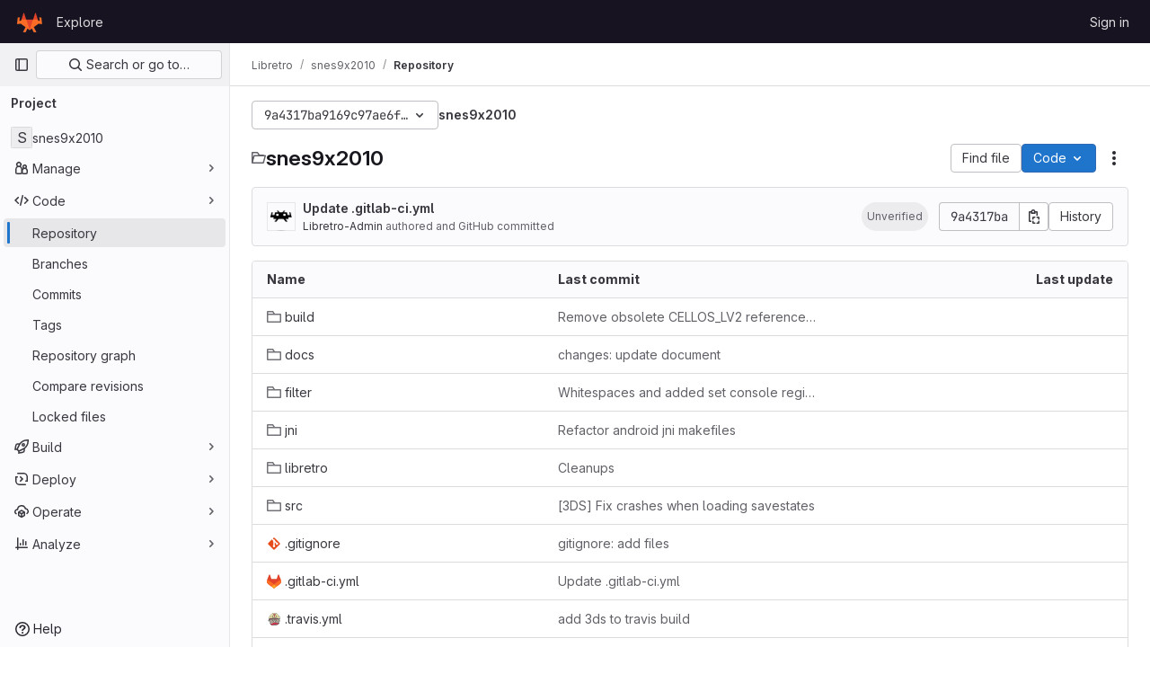

--- FILE ---
content_type: text/html; charset=utf-8
request_url: https://git.libretro.com/libretro/snes9x2010/-/tree/9a4317ba9169c97ae6f3acde083922d973edbf8c
body_size: 10368
content:






<!DOCTYPE html>
<html class="gl-light ui-neutral with-top-bar with-header " lang="en">
<head prefix="og: http://ogp.me/ns#">
<meta charset="utf-8">
<meta content="IE=edge" http-equiv="X-UA-Compatible">
<meta content="width=device-width, initial-scale=1" name="viewport">
<title>Files · 9a4317ba9169c97ae6f3acde083922d973edbf8c · Libretro / snes9x2010 · GitLab</title>
<script>
//<![CDATA[
window.gon={};gon.api_version="v4";gon.default_avatar_url="https://git.libretro.com/assets/no_avatar-849f9c04a3a0d0cea2424ae97b27447dc64a7dbfae83c036c45b403392f0e8ba.png";gon.max_file_size=10;gon.asset_host=null;gon.webpack_public_path="/assets/webpack/";gon.relative_url_root="";gon.user_color_mode="gl-light";gon.user_color_scheme="white";gon.markdown_surround_selection=null;gon.markdown_automatic_lists=null;gon.markdown_maintain_indentation=null;gon.math_rendering_limits_enabled=true;gon.recaptcha_api_server_url="https://www.recaptcha.net/recaptcha/api.js";gon.recaptcha_sitekey=null;gon.gitlab_url="https://git.libretro.com";gon.promo_url="https://about.gitlab.com";gon.forum_url="https://forum.gitlab.com";gon.docs_url="https://docs.gitlab.com";gon.revision="289574e3868";gon.feature_category="source_code_management";gon.gitlab_logo="/assets/gitlab_logo-2957169c8ef64c58616a1ac3f4fc626e8a35ce4eb3ed31bb0d873712f2a041a0.png";gon.secure=true;gon.sprite_icons="/assets/icons-1c5c64be5cac11be3138737844272d2ed9228f75fd5b699f6b060bb1c8193ec5.svg";gon.sprite_file_icons="/assets/file_icons/file_icons-88a95467170997d6a4052c781684c8250847147987090747773c1ee27c513c5f.svg";gon.emoji_sprites_css_path="/assets/emoji_sprites-bd26211944b9d072037ec97cb138f1a52cd03ef185cd38b8d1fcc963245199a1.css";gon.emoji_backend_version=4;gon.gridstack_css_path="/assets/lazy_bundles/gridstack-f42069e5c7b1542688660592b48f2cbd86e26b77030efd195d124dbd8fe64434.css";gon.test_env=false;gon.disable_animations=false;gon.suggested_label_colors={"#cc338b":"Magenta-pink","#dc143c":"Crimson","#c21e56":"Rose red","#cd5b45":"Dark coral","#ed9121":"Carrot orange","#eee600":"Titanium yellow","#009966":"Green-cyan","#8fbc8f":"Dark sea green","#6699cc":"Blue-gray","#e6e6fa":"Lavender","#9400d3":"Dark violet","#330066":"Deep violet","#36454f":"Charcoal grey","#808080":"Gray"};gon.first_day_of_week=0;gon.time_display_relative=true;gon.time_display_format=0;gon.ee=true;gon.jh=false;gon.dot_com=false;gon.uf_error_prefix="UF";gon.pat_prefix="glpat-";gon.keyboard_shortcuts_enabled=true;gon.diagramsnet_url="https://embed.diagrams.net";gon.features={"uiForOrganizations":false,"organizationSwitching":false,"findAndReplace":false,"removeMonitorMetrics":true,"workItemViewForIssues":true,"mergeRequestDashboard":true,"newProjectCreationForm":false,"workItemsClientSideBoards":false,"glqlWorkItems":false,"duoChatDynamicDimension":true,"advancedContextResolver":true,"vulnerabilityReportTypeScannerFilter":true,"inlineBlame":false,"filterBlobPath":true,"directoryCodeDropdownUpdates":false,"repositoryFileTreeBrowser":false,"repositoryLockInformation":false};gon.roadmap_epics_limit=1000;gon.licensed_features={"fileLocks":true,"remoteDevelopment":true};
//]]>
</script>


<script>
//<![CDATA[
var gl = window.gl || {};
gl.startup_calls = {"/libretro/snes9x2010/-/refs/9a4317ba9169c97ae6f3acde083922d973edbf8c/logs_tree/?format=json\u0026offset=0":{}};
gl.startup_graphql_calls = [{"query":"query pathLastCommit($projectPath: ID!, $path: String, $ref: String!, $refType: RefType) {\n  project(fullPath: $projectPath) {\n    __typename\n    id\n    repository {\n      __typename\n      lastCommit(path: $path, ref: $ref, refType: $refType) {\n        __typename\n        id\n        sha\n        title\n        titleHtml\n        descriptionHtml\n        message\n        webPath\n        committerName\n        committerEmail\n        committedDate\n        authoredDate\n        authorName\n        authorEmail\n        authorGravatar\n        author {\n          __typename\n          id\n          name\n          avatarUrl\n          webPath\n        }\n        signature {\n          __typename\n          ... on GpgSignature {\n            gpgKeyPrimaryKeyid\n            verificationStatus\n          }\n          ... on X509Signature {\n            verificationStatus\n            x509Certificate {\n              id\n              subject\n              subjectKeyIdentifier\n              x509Issuer {\n                id\n                subject\n                subjectKeyIdentifier\n              }\n            }\n          }\n          ... on SshSignature {\n            verificationStatus\n            keyFingerprintSha256\n          }\n        }\n        pipelines(ref: $ref, first: 1) {\n          __typename\n          edges {\n            __typename\n            node {\n              __typename\n              id\n              detailedStatus {\n                __typename\n                id\n                detailsPath\n                icon\n                text\n              }\n            }\n          }\n        }\n      }\n    }\n  }\n}\n","variables":{"projectPath":"libretro/snes9x2010","ref":"9a4317ba9169c97ae6f3acde083922d973edbf8c","path":"","refType":null}},{"query":"query getPermissions($projectPath: ID!) {\n  project(fullPath: $projectPath) {\n    id\n    __typename\n    userPermissions {\n      __typename\n      pushCode\n      forkProject\n      createMergeRequestIn\n    }\n  }\n}\n","variables":{"projectPath":"libretro/snes9x2010"}},{"query":"fragment PageInfo on PageInfo {\n  __typename\n  hasNextPage\n  hasPreviousPage\n  startCursor\n  endCursor\n}\n\nfragment TreeEntry on Entry {\n  __typename\n  id\n  sha\n  name\n  flatPath\n  type\n}\n\nquery getFiles(\n  $projectPath: ID!\n  $path: String\n  $ref: String!\n  $refType: RefType\n  $pageSize: Int!\n  $nextPageCursor: String\n) {\n  project(fullPath: $projectPath) {\n    id\n    __typename\n    repository {\n      __typename\n      tree(path: $path, ref: $ref, refType: $refType) {\n        __typename\n        trees(first: $pageSize, after: $nextPageCursor) {\n          __typename\n          edges {\n            __typename\n            node {\n              ...TreeEntry\n              webPath\n            }\n          }\n          pageInfo {\n            ...PageInfo\n          }\n        }\n        submodules(first: $pageSize, after: $nextPageCursor) {\n          __typename\n          edges {\n            __typename\n            node {\n              ...TreeEntry\n              webUrl\n              treeUrl\n            }\n          }\n          pageInfo {\n            ...PageInfo\n          }\n        }\n        blobs(first: $pageSize, after: $nextPageCursor) {\n          __typename\n          edges {\n            __typename\n            node {\n              ...TreeEntry\n              mode\n              webPath\n              lfsOid\n            }\n          }\n          pageInfo {\n            ...PageInfo\n          }\n        }\n      }\n    }\n  }\n}\n","variables":{"nextPageCursor":"","pageSize":100,"projectPath":"libretro/snes9x2010","ref":"9a4317ba9169c97ae6f3acde083922d973edbf8c","path":"/","refType":null}}];

if (gl.startup_calls && window.fetch) {
  Object.keys(gl.startup_calls).forEach(apiCall => {
   gl.startup_calls[apiCall] = {
      fetchCall: fetch(apiCall, {
        // Emulate XHR for Rails AJAX request checks
        headers: {
          'X-Requested-With': 'XMLHttpRequest'
        },
        // fetch won’t send cookies in older browsers, unless you set the credentials init option.
        // We set to `same-origin` which is default value in modern browsers.
        // See https://github.com/whatwg/fetch/pull/585 for more information.
        credentials: 'same-origin'
      })
    };
  });
}
if (gl.startup_graphql_calls && window.fetch) {
  const headers = {"X-CSRF-Token":"R6sOlTQW0VIUgnW-FfNJhpW15IeRJckHdlddc7bO9riE3dpg8Ze0_DqNaR7mJ_EiEKVxdi2LELrvWmfhUOIMQw","x-gitlab-feature-category":"source_code_management"};
  const url = `https://git.libretro.com/api/graphql`

  const opts = {
    method: "POST",
    headers: {
      "Content-Type": "application/json",
      ...headers,
    }
  };

  gl.startup_graphql_calls = gl.startup_graphql_calls.map(call => ({
    ...call,
    fetchCall: fetch(url, {
      ...opts,
      credentials: 'same-origin',
      body: JSON.stringify(call)
    })
  }))
}


//]]>
</script>



<link rel="stylesheet" href="/assets/application-f927e854dc587c829c6b64297a7b622564576c8c28aad69a13a93d47b8cbf3f0.css" />
<link rel="stylesheet" href="/assets/page_bundles/tree-cf421adb867c351dcc3f02283fdc1d13b0145061f220fc150f7ca8a30712dea4.css" /><link rel="stylesheet" href="/assets/page_bundles/commit_description-1e2cba4dda3c7b30dd84924809020c569f1308dea51520fe1dd5d4ce31403195.css" /><link rel="stylesheet" href="/assets/page_bundles/projects-77b5acbb7d6eb36c59bad45176289b071e92899ef00542bd0804cd5de71776ab.css" /><link rel="stylesheet" href="/assets/page_bundles/work_items-e215c820c2fcf217c48993a02970cc9b73615b383b1759ea74d18973181a4120.css" /><link rel="stylesheet" href="/assets/page_bundles/notes_shared-a4a075916eb03f69149eba8eaf8b8060cdc5a133c37fa9d2aa61ea06604e1104.css" />
<link rel="stylesheet" href="/assets/application_utilities-f77f86f78d4146d4c2c821bc481cee77b897df284886ad189d8dcb1234cb9651.css" />
<link rel="stylesheet" href="/assets/tailwind-2bfbb96d9b341fe2264c79d55ef905781100952ba2e07eb5c33fd04cb7df1075.css" />


<link rel="stylesheet" href="/assets/fonts-fae5d3f79948bd85f18b6513a025f863b19636e85b09a1492907eb4b1bb0557b.css" />
<link rel="stylesheet" href="/assets/highlight/themes/white-7e9780941c55edee1d48480ca33f24b1c095e16e92a50641984a6aad5dba580d.css" />

<script src="/assets/webpack/runtime.26028af3.bundle.js" defer="defer"></script>
<script src="/assets/webpack/main.b4353e8e.chunk.js" defer="defer"></script>
<script src="/assets/webpack/tracker.8ea2e93a.chunk.js" defer="defer"></script>
<script>
//<![CDATA[
window.snowplowOptions = {"namespace":"gl","hostname":"git.libretro.com:443","postPath":"/-/collect_events","forceSecureTracker":true,"appId":"gitlab_sm"}

gl = window.gl || {};
gl.snowplowStandardContext = {"schema":"iglu:com.gitlab/gitlab_standard/jsonschema/1-1-7","data":{"environment":"self-managed","source":"gitlab-rails","correlation_id":"01KFXMBPJR35QPJVKV8H6FN3B4","plan":"ultimate","extra":{},"user_id":null,"global_user_id":null,"user_type":null,"is_gitlab_team_member":null,"namespace_id":4,"ultimate_parent_namespace_id":4,"project_id":20,"feature_enabled_by_namespace_ids":null,"realm":"self-managed","instance_id":"f0cbc05c-777f-49c1-9659-00522630afc4","unique_instance_id":"4c4edebd-dd18-5e65-8f87-0b1845c19e26","host_name":"git.libretro.com","instance_version":"18.2.1","context_generated_at":"2026-01-26T17:06:57.889Z"}}
gl.snowplowPseudonymizedPageUrl = "https://git.libretro.com/namespace4/project20/-/tree/9a4317ba9169c97ae6f3acde083922d973edbf8c";
gl.maskedDefaultReferrerUrl = null;
gl.ga4MeasurementId = 'G-ENFH3X7M5Y';
gl.duoEvents = ["ai_question_category","perform_completion_worker","process_gitlab_duo_question","ai_response_time","click_purchase_seats_button_group_duo_pro_home_page","default_answer","detected_high_comment_temperature","detected_repeated_high_comment_temperature","error_answer","execute_llm_method","finish_duo_workflow_execution","forced_high_temperature_commenting","i_quickactions_q","request_ask_help","request_duo_chat_response","requested_comment_temperature","retry_duo_workflow_execution","start_duo_workflow_execution","submit_gitlab_duo_question","tokens_per_embedding","tokens_per_user_request_prompt","tokens_per_user_request_response"];
gl.onlySendDuoEvents = false;


//]]>
</script>
<link rel="preload" href="/assets/application_utilities-f77f86f78d4146d4c2c821bc481cee77b897df284886ad189d8dcb1234cb9651.css" as="style" type="text/css">
<link rel="preload" href="/assets/application-f927e854dc587c829c6b64297a7b622564576c8c28aad69a13a93d47b8cbf3f0.css" as="style" type="text/css">
<link rel="preload" href="/assets/highlight/themes/white-7e9780941c55edee1d48480ca33f24b1c095e16e92a50641984a6aad5dba580d.css" as="style" type="text/css">




<script src="/assets/webpack/commons-pages.admin.application_settings.service_accounts-pages.groups.analytics.dashboards-pages.gr-e678ee4c.ed252a7c.chunk.js" defer="defer"></script>
<script src="/assets/webpack/commons-pages.search.show-super_sidebar.885730b4.chunk.js" defer="defer"></script>
<script src="/assets/webpack/super_sidebar.75af1bd9.chunk.js" defer="defer"></script>
<script src="/assets/webpack/commons-pages.projects-pages.projects.activity-pages.projects.alert_management.details-pages.project-f219b892.51fe7eb0.chunk.js" defer="defer"></script>
<script src="/assets/webpack/commons-pages.admin.ai.duo_self_hosted-pages.admin.application_settings.service_accounts-pages.admin-291d59f4.207262fa.chunk.js" defer="defer"></script>
<script src="/assets/webpack/5.1b8b181a.chunk.js" defer="defer"></script>
<script src="/assets/webpack/6.72e0f2d4.chunk.js" defer="defer"></script>
<script src="/assets/webpack/commons-pages.groups.packages-pages.groups.registry.repositories-pages.groups.security.policies.edit-429ebfda.6ced2cfe.chunk.js" defer="defer"></script>
<script src="/assets/webpack/commons-pages.groups.security.policies.edit-pages.groups.security.policies.new-pages.projects.blob.s-f60e2da3.f1a193a8.chunk.js" defer="defer"></script>
<script src="/assets/webpack/39.c3b89f73.chunk.js" defer="defer"></script>
<script src="/assets/webpack/commons-pages.projects.blob.show-pages.projects.show-pages.projects.snippets.edit-pages.projects.sni-42df7d4c.1a3145cd.chunk.js" defer="defer"></script>
<script src="/assets/webpack/118.0182a4c2.chunk.js" defer="defer"></script>
<script src="/assets/webpack/120.0ef4fe31.chunk.js" defer="defer"></script>
<script src="/assets/webpack/commons-pages.projects.blob.show-pages.projects.show-pages.projects.snippets.show-pages.projects.tre-c684fcf6.bb04acb0.chunk.js" defer="defer"></script>
<script src="/assets/webpack/140.79e7b8be.chunk.js" defer="defer"></script>
<script src="/assets/webpack/commons-pages.groups.show-pages.projects.blob.show-pages.projects.show-pages.projects.tree.show.8a5f09ee.chunk.js" defer="defer"></script>
<script src="/assets/webpack/commons-pages.projects.blob.show-pages.projects.show-pages.projects.tree.show.3ff2824b.chunk.js" defer="defer"></script>
<script src="/assets/webpack/commons-pages.projects.blob.show-pages.projects.tree.show.c70aa75b.chunk.js" defer="defer"></script>
<script src="/assets/webpack/pages.projects.tree.show.a45f5932.chunk.js" defer="defer"></script>

<meta content="object" property="og:type">
<meta content="GitLab" property="og:site_name">
<meta content="Files · 9a4317ba9169c97ae6f3acde083922d973edbf8c · Libretro / snes9x2010 · GitLab" property="og:title">
<meta content="Snes9x 2010. Port of Snes9x 1.52+ to Libretro (previously called SNES9x Next). Rewritten in C and several optimizations and speedhacks." property="og:description">
<meta content="https://git.libretro.com/assets/twitter_card-570ddb06edf56a2312253c5872489847a0f385112ddbcd71ccfa1570febab5d2.jpg" property="og:image">
<meta content="64" property="og:image:width">
<meta content="64" property="og:image:height">
<meta content="https://git.libretro.com/libretro/snes9x2010/-/tree/9a4317ba9169c97ae6f3acde083922d973edbf8c" property="og:url">
<meta content="summary" property="twitter:card">
<meta content="Files · 9a4317ba9169c97ae6f3acde083922d973edbf8c · Libretro / snes9x2010 · GitLab" property="twitter:title">
<meta content="Snes9x 2010. Port of Snes9x 1.52+ to Libretro (previously called SNES9x Next). Rewritten in C and several optimizations and speedhacks." property="twitter:description">
<meta content="https://git.libretro.com/assets/twitter_card-570ddb06edf56a2312253c5872489847a0f385112ddbcd71ccfa1570febab5d2.jpg" property="twitter:image">

<meta name="csrf-param" content="authenticity_token" />
<meta name="csrf-token" content="3AQreHC6qS6ecHHQILjIoKAJCJOpnoRmOFoi9duqQ7wfcv-NtTvMgLB_bXDTbHAEJRmdYhUwXduhVxhnPYa5Rw" />
<meta name="csp-nonce" />
<meta name="action-cable-url" content="/-/cable" />
<link href="/-/manifest.json" rel="manifest">
<link rel="icon" type="image/png" href="/assets/favicon-72a2cad5025aa931d6ea56c3201d1f18e68a8cd39788c7c80d5b2b82aa5143ef.png" id="favicon" data-original-href="/assets/favicon-72a2cad5025aa931d6ea56c3201d1f18e68a8cd39788c7c80d5b2b82aa5143ef.png" />
<link rel="apple-touch-icon" type="image/x-icon" href="/assets/apple-touch-icon-b049d4bc0dd9626f31db825d61880737befc7835982586d015bded10b4435460.png" />
<link href="/search/opensearch.xml" rel="search" title="Search GitLab" type="application/opensearchdescription+xml">
<link rel="alternate" type="application/atom+xml" title="snes9x2010:9a4317ba9169c97ae6f3acde083922d973edbf8c commits" href="https://git.libretro.com/libretro/snes9x2010/-/commits/9a4317ba9169c97ae6f3acde083922d973edbf8c?format=atom" />




<meta content="Snes9x 2010. Port of Snes9x 1.52+ to Libretro (previously called SNES9x Next). Rewritten in C and several optimizations and speedhacks." name="description">
<meta content="#ececef" name="theme-color">
</head>

<body class="tab-width-8 gl-browser-chrome gl-platform-mac body-fixed-scrollbar" data-group="libretro" data-group-full-path="libretro" data-namespace-id="4" data-page="projects:tree:show" data-page-type-id="9a4317ba9169c97ae6f3acde083922d973edbf8c" data-project="snes9x2010" data-project-full-path="libretro/snes9x2010" data-project-id="20">
<div id="js-tooltips-container"></div>
<div id="js-drawer-container"></div>

<script>
//<![CDATA[
gl = window.gl || {};
gl.client = {"isChrome":true,"isMac":true};


//]]>
</script>


<header class="header-logged-out" data-testid="navbar">
<a class="gl-sr-only gl-accessibility" href="#content-body">Skip to content</a>
<div class="container-fluid">
<nav aria-label="Explore GitLab" class="header-logged-out-nav gl-flex gl-gap-3 gl-justify-between">
<div class="gl-flex gl-items-center gl-gap-1">
<span class="gl-sr-only">GitLab</span>
<a title="Homepage" id="logo" class="header-logged-out-logo has-tooltip" aria-label="Homepage" data-track-label="main_navigation" data-track-action="click_gitlab_logo_link" data-track-property="navigation_top" href="/"><img class="brand-header-logo lazy" alt="" data-src="/uploads/-/system/appearance/header_logo/1/droid2.png" src="[data-uri]" />
</a></div>
<ul class="gl-list-none gl-p-0 gl-m-0 gl-flex gl-gap-3 gl-items-center gl-grow">
<li class="header-logged-out-nav-item">
<a class="" href="/explore">Explore</a>
</li>
</ul>
<ul class="gl-list-none gl-p-0 gl-m-0 gl-flex gl-gap-3 gl-items-center gl-justify-end">
<li class="header-logged-out-nav-item">
<a href="/users/sign_in?redirect_to_referer=yes">Sign in</a>
</li>
</ul>
</nav>
</div>
</header>

<div class="layout-page page-with-super-sidebar">
<aside class="js-super-sidebar super-sidebar super-sidebar-loading" data-command-palette="{&quot;project_files_url&quot;:&quot;/libretro/snes9x2010/-/files/9a4317ba9169c97ae6f3acde083922d973edbf8c?format=json&quot;,&quot;project_blob_url&quot;:&quot;/libretro/snes9x2010/-/blob/9a4317ba9169c97ae6f3acde083922d973edbf8c&quot;}" data-force-desktop-expanded-sidebar="" data-is-saas="false" data-root-path="/" data-sidebar="{&quot;is_logged_in&quot;:false,&quot;compare_plans_url&quot;:&quot;https://about.gitlab.com/pricing&quot;,&quot;context_switcher_links&quot;:[{&quot;title&quot;:&quot;Explore&quot;,&quot;link&quot;:&quot;/explore&quot;,&quot;icon&quot;:&quot;compass&quot;}],&quot;current_menu_items&quot;:[{&quot;id&quot;:&quot;project_overview&quot;,&quot;title&quot;:&quot;snes9x2010&quot;,&quot;entity_id&quot;:20,&quot;link&quot;:&quot;/libretro/snes9x2010&quot;,&quot;link_classes&quot;:&quot;shortcuts-project&quot;,&quot;is_active&quot;:false},{&quot;id&quot;:&quot;manage_menu&quot;,&quot;title&quot;:&quot;Manage&quot;,&quot;icon&quot;:&quot;users&quot;,&quot;avatar_shape&quot;:&quot;rect&quot;,&quot;link&quot;:&quot;/libretro/snes9x2010/activity&quot;,&quot;is_active&quot;:false,&quot;items&quot;:[{&quot;id&quot;:&quot;activity&quot;,&quot;title&quot;:&quot;Activity&quot;,&quot;link&quot;:&quot;/libretro/snes9x2010/activity&quot;,&quot;link_classes&quot;:&quot;shortcuts-project-activity&quot;,&quot;is_active&quot;:false},{&quot;id&quot;:&quot;members&quot;,&quot;title&quot;:&quot;Members&quot;,&quot;link&quot;:&quot;/libretro/snes9x2010/-/project_members&quot;,&quot;is_active&quot;:false}],&quot;separated&quot;:false},{&quot;id&quot;:&quot;code_menu&quot;,&quot;title&quot;:&quot;Code&quot;,&quot;icon&quot;:&quot;code&quot;,&quot;avatar_shape&quot;:&quot;rect&quot;,&quot;link&quot;:&quot;/libretro/snes9x2010/-/tree/9a4317ba9169c97ae6f3acde083922d973edbf8c&quot;,&quot;is_active&quot;:true,&quot;items&quot;:[{&quot;id&quot;:&quot;files&quot;,&quot;title&quot;:&quot;Repository&quot;,&quot;link&quot;:&quot;/libretro/snes9x2010/-/tree/9a4317ba9169c97ae6f3acde083922d973edbf8c&quot;,&quot;link_classes&quot;:&quot;shortcuts-tree&quot;,&quot;is_active&quot;:true},{&quot;id&quot;:&quot;branches&quot;,&quot;title&quot;:&quot;Branches&quot;,&quot;link&quot;:&quot;/libretro/snes9x2010/-/branches&quot;,&quot;is_active&quot;:false},{&quot;id&quot;:&quot;commits&quot;,&quot;title&quot;:&quot;Commits&quot;,&quot;link&quot;:&quot;/libretro/snes9x2010/-/commits/9a4317ba9169c97ae6f3acde083922d973edbf8c&quot;,&quot;link_classes&quot;:&quot;shortcuts-commits&quot;,&quot;is_active&quot;:false},{&quot;id&quot;:&quot;tags&quot;,&quot;title&quot;:&quot;Tags&quot;,&quot;link&quot;:&quot;/libretro/snes9x2010/-/tags&quot;,&quot;is_active&quot;:false},{&quot;id&quot;:&quot;graphs&quot;,&quot;title&quot;:&quot;Repository graph&quot;,&quot;link&quot;:&quot;/libretro/snes9x2010/-/network/9a4317ba9169c97ae6f3acde083922d973edbf8c&quot;,&quot;link_classes&quot;:&quot;shortcuts-network&quot;,&quot;is_active&quot;:false},{&quot;id&quot;:&quot;compare&quot;,&quot;title&quot;:&quot;Compare revisions&quot;,&quot;link&quot;:&quot;/libretro/snes9x2010/-/compare?from=master\u0026to=9a4317ba9169c97ae6f3acde083922d973edbf8c&quot;,&quot;is_active&quot;:false},{&quot;id&quot;:&quot;file_locks&quot;,&quot;title&quot;:&quot;Locked files&quot;,&quot;link&quot;:&quot;/libretro/snes9x2010/path_locks&quot;,&quot;is_active&quot;:false}],&quot;separated&quot;:false},{&quot;id&quot;:&quot;build_menu&quot;,&quot;title&quot;:&quot;Build&quot;,&quot;icon&quot;:&quot;rocket&quot;,&quot;avatar_shape&quot;:&quot;rect&quot;,&quot;link&quot;:&quot;/libretro/snes9x2010/-/pipelines&quot;,&quot;is_active&quot;:false,&quot;items&quot;:[{&quot;id&quot;:&quot;pipelines&quot;,&quot;title&quot;:&quot;Pipelines&quot;,&quot;link&quot;:&quot;/libretro/snes9x2010/-/pipelines&quot;,&quot;link_classes&quot;:&quot;shortcuts-pipelines&quot;,&quot;is_active&quot;:false},{&quot;id&quot;:&quot;jobs&quot;,&quot;title&quot;:&quot;Jobs&quot;,&quot;link&quot;:&quot;/libretro/snes9x2010/-/jobs&quot;,&quot;link_classes&quot;:&quot;shortcuts-builds&quot;,&quot;is_active&quot;:false},{&quot;id&quot;:&quot;pipeline_schedules&quot;,&quot;title&quot;:&quot;Pipeline schedules&quot;,&quot;link&quot;:&quot;/libretro/snes9x2010/-/pipeline_schedules&quot;,&quot;link_classes&quot;:&quot;shortcuts-builds&quot;,&quot;is_active&quot;:false},{&quot;id&quot;:&quot;artifacts&quot;,&quot;title&quot;:&quot;Artifacts&quot;,&quot;link&quot;:&quot;/libretro/snes9x2010/-/artifacts&quot;,&quot;link_classes&quot;:&quot;shortcuts-builds&quot;,&quot;is_active&quot;:false}],&quot;separated&quot;:false},{&quot;id&quot;:&quot;deploy_menu&quot;,&quot;title&quot;:&quot;Deploy&quot;,&quot;icon&quot;:&quot;deployments&quot;,&quot;avatar_shape&quot;:&quot;rect&quot;,&quot;link&quot;:&quot;/libretro/snes9x2010/-/releases&quot;,&quot;is_active&quot;:false,&quot;items&quot;:[{&quot;id&quot;:&quot;releases&quot;,&quot;title&quot;:&quot;Releases&quot;,&quot;link&quot;:&quot;/libretro/snes9x2010/-/releases&quot;,&quot;link_classes&quot;:&quot;shortcuts-deployments-releases&quot;,&quot;is_active&quot;:false},{&quot;id&quot;:&quot;packages_registry&quot;,&quot;title&quot;:&quot;Package registry&quot;,&quot;link&quot;:&quot;/libretro/snes9x2010/-/packages&quot;,&quot;link_classes&quot;:&quot;shortcuts-container-registry&quot;,&quot;is_active&quot;:false},{&quot;id&quot;:&quot;container_registry&quot;,&quot;title&quot;:&quot;Container registry&quot;,&quot;link&quot;:&quot;/libretro/snes9x2010/container_registry&quot;,&quot;is_active&quot;:false},{&quot;id&quot;:&quot;model_registry&quot;,&quot;title&quot;:&quot;Model registry&quot;,&quot;link&quot;:&quot;/libretro/snes9x2010/-/ml/models&quot;,&quot;is_active&quot;:false}],&quot;separated&quot;:false},{&quot;id&quot;:&quot;operations_menu&quot;,&quot;title&quot;:&quot;Operate&quot;,&quot;icon&quot;:&quot;cloud-pod&quot;,&quot;avatar_shape&quot;:&quot;rect&quot;,&quot;link&quot;:&quot;/libretro/snes9x2010/-/environments&quot;,&quot;is_active&quot;:false,&quot;items&quot;:[{&quot;id&quot;:&quot;environments&quot;,&quot;title&quot;:&quot;Environments&quot;,&quot;link&quot;:&quot;/libretro/snes9x2010/-/environments&quot;,&quot;link_classes&quot;:&quot;shortcuts-environments&quot;,&quot;is_active&quot;:false},{&quot;id&quot;:&quot;infrastructure_registry&quot;,&quot;title&quot;:&quot;Terraform modules&quot;,&quot;link&quot;:&quot;/libretro/snes9x2010/-/terraform_module_registry&quot;,&quot;is_active&quot;:false}],&quot;separated&quot;:false},{&quot;id&quot;:&quot;analyze_menu&quot;,&quot;title&quot;:&quot;Analyze&quot;,&quot;icon&quot;:&quot;chart&quot;,&quot;avatar_shape&quot;:&quot;rect&quot;,&quot;link&quot;:&quot;/libretro/snes9x2010/-/graphs/9a4317ba9169c97ae6f3acde083922d973edbf8c&quot;,&quot;is_active&quot;:false,&quot;items&quot;:[{&quot;id&quot;:&quot;contributors&quot;,&quot;title&quot;:&quot;Contributor analytics&quot;,&quot;link&quot;:&quot;/libretro/snes9x2010/-/graphs/9a4317ba9169c97ae6f3acde083922d973edbf8c&quot;,&quot;is_active&quot;:false},{&quot;id&quot;:&quot;ci_cd_analytics&quot;,&quot;title&quot;:&quot;CI/CD analytics&quot;,&quot;link&quot;:&quot;/libretro/snes9x2010/-/pipelines/charts&quot;,&quot;is_active&quot;:false},{&quot;id&quot;:&quot;repository_analytics&quot;,&quot;title&quot;:&quot;Repository analytics&quot;,&quot;link&quot;:&quot;/libretro/snes9x2010/-/graphs/9a4317ba9169c97ae6f3acde083922d973edbf8c/charts&quot;,&quot;link_classes&quot;:&quot;shortcuts-repository-charts&quot;,&quot;is_active&quot;:false},{&quot;id&quot;:&quot;insights&quot;,&quot;title&quot;:&quot;Insights&quot;,&quot;link&quot;:&quot;/libretro/snes9x2010/insights/&quot;,&quot;link_classes&quot;:&quot;shortcuts-project-insights&quot;,&quot;is_active&quot;:false},{&quot;id&quot;:&quot;model_experiments&quot;,&quot;title&quot;:&quot;Model experiments&quot;,&quot;link&quot;:&quot;/libretro/snes9x2010/-/ml/experiments&quot;,&quot;is_active&quot;:false}],&quot;separated&quot;:false}],&quot;current_context_header&quot;:&quot;Project&quot;,&quot;support_path&quot;:&quot;https://about.gitlab.com/get-help/&quot;,&quot;docs_path&quot;:&quot;/help/docs&quot;,&quot;display_whats_new&quot;:false,&quot;show_version_check&quot;:null,&quot;search&quot;:{&quot;search_path&quot;:&quot;/search&quot;,&quot;issues_path&quot;:&quot;/dashboard/issues&quot;,&quot;mr_path&quot;:&quot;/dashboard/merge_requests&quot;,&quot;autocomplete_path&quot;:&quot;/search/autocomplete&quot;,&quot;settings_path&quot;:&quot;/search/settings&quot;,&quot;search_context&quot;:{&quot;group&quot;:{&quot;id&quot;:4,&quot;name&quot;:&quot;Libretro&quot;,&quot;full_name&quot;:&quot;Libretro&quot;},&quot;group_metadata&quot;:{&quot;issues_path&quot;:&quot;/groups/libretro/-/issues&quot;,&quot;mr_path&quot;:&quot;/groups/libretro/-/merge_requests&quot;},&quot;project&quot;:{&quot;id&quot;:20,&quot;name&quot;:&quot;snes9x2010&quot;},&quot;project_metadata&quot;:{&quot;mr_path&quot;:&quot;/libretro/snes9x2010/-/merge_requests&quot;},&quot;code_search&quot;:true,&quot;ref&quot;:&quot;9a4317ba9169c97ae6f3acde083922d973edbf8c&quot;,&quot;scope&quot;:null,&quot;for_snippets&quot;:null}},&quot;panel_type&quot;:&quot;project&quot;,&quot;shortcut_links&quot;:[{&quot;title&quot;:&quot;Snippets&quot;,&quot;href&quot;:&quot;/explore/snippets&quot;,&quot;css_class&quot;:&quot;dashboard-shortcuts-snippets&quot;},{&quot;title&quot;:&quot;Groups&quot;,&quot;href&quot;:&quot;/explore/groups&quot;,&quot;css_class&quot;:&quot;dashboard-shortcuts-groups&quot;},{&quot;title&quot;:&quot;Projects&quot;,&quot;href&quot;:&quot;/explore/projects/starred&quot;,&quot;css_class&quot;:&quot;dashboard-shortcuts-projects&quot;}],&quot;terms&quot;:null}"></aside>


<div class="content-wrapper">
<div class="broadcast-wrapper">



</div>
<div class="alert-wrapper alert-wrapper-top-space gl-flex gl-flex-col gl-gap-3 container-fluid container-limited">































</div>
<div class="top-bar-fixed container-fluid" data-testid="top-bar">
<div class="top-bar-container gl-flex gl-items-center gl-gap-2">
<div class="gl-grow gl-basis-0 gl-flex gl-items-center gl-justify-start gl-gap-3">
<button class="gl-button btn btn-icon btn-md btn-default btn-default-tertiary js-super-sidebar-toggle-expand super-sidebar-toggle -gl-ml-3" aria-controls="super-sidebar" aria-expanded="false" aria-label="Primary navigation sidebar" type="button"><svg class="s16 gl-icon gl-button-icon " data-testid="sidebar-icon"><use href="/assets/icons-1c5c64be5cac11be3138737844272d2ed9228f75fd5b699f6b060bb1c8193ec5.svg#sidebar"></use></svg>

</button>
<script type="application/ld+json">
{"@context":"https://schema.org","@type":"BreadcrumbList","itemListElement":[{"@type":"ListItem","position":1,"name":"Libretro","item":"https://git.libretro.com/libretro"},{"@type":"ListItem","position":2,"name":"snes9x2010","item":"https://git.libretro.com/libretro/snes9x2010"},{"@type":"ListItem","position":3,"name":"Repository","item":"https://git.libretro.com/libretro/snes9x2010/-/tree/9a4317ba9169c97ae6f3acde083922d973edbf8c"}]}


</script>
<div data-testid="breadcrumb-links" id="js-vue-page-breadcrumbs-wrapper">
<div data-breadcrumbs-json="[{&quot;text&quot;:&quot;Libretro&quot;,&quot;href&quot;:&quot;/libretro&quot;,&quot;avatarPath&quot;:null},{&quot;text&quot;:&quot;snes9x2010&quot;,&quot;href&quot;:&quot;/libretro/snes9x2010&quot;,&quot;avatarPath&quot;:null},{&quot;text&quot;:&quot;Repository&quot;,&quot;href&quot;:&quot;/libretro/snes9x2010/-/tree/9a4317ba9169c97ae6f3acde083922d973edbf8c&quot;,&quot;avatarPath&quot;:null}]" id="js-vue-page-breadcrumbs"></div>
<div id="js-injected-page-breadcrumbs"></div>
<div id="js-page-breadcrumbs-extra"></div>
</div>


</div>
</div>
</div>

<div class="container-fluid container-limited project-highlight-puc">
<main class="content" id="content-body" itemscope itemtype="http://schema.org/SoftwareSourceCode">
<div class="flash-container flash-container-page sticky" data-testid="flash-container">
<div id="js-global-alerts"></div>
</div>







<div class="tree-holder clearfix js-per-page gl-mt-5" data-blame-per-page="1000" id="tree-holder">
<div data-breadcrumbs-can-collaborate="false" data-breadcrumbs-can-edit-tree="false" data-breadcrumbs-can-push-code="false" data-breadcrumbs-can-push-to-branch="false" data-breadcrumbs-new-blob-path="/libretro/snes9x2010/-/new/9a4317ba9169c97ae6f3acde083922d973edbf8c" data-breadcrumbs-new-branch-path="/libretro/snes9x2010/-/branches/new" data-breadcrumbs-new-dir-path="/libretro/snes9x2010/-/create_dir/9a4317ba9169c97ae6f3acde083922d973edbf8c" data-breadcrumbs-new-tag-path="/libretro/snes9x2010/-/tags/new" data-breadcrumbs-upload-path="/libretro/snes9x2010/-/create/9a4317ba9169c97ae6f3acde083922d973edbf8c" data-compare-path="/libretro/snes9x2010/-/compare?from=master&amp;to=9a4317ba9169c97ae6f3acde083922d973edbf8c" data-download-links="[{&quot;text&quot;:&quot;zip&quot;,&quot;path&quot;:&quot;/libretro/snes9x2010/-/archive/9a4317ba9169c97ae6f3acde083922d973edbf8c/snes9x2010-9a4317ba9169c97ae6f3acde083922d973edbf8c.zip&quot;},{&quot;text&quot;:&quot;tar.gz&quot;,&quot;path&quot;:&quot;/libretro/snes9x2010/-/archive/9a4317ba9169c97ae6f3acde083922d973edbf8c/snes9x2010-9a4317ba9169c97ae6f3acde083922d973edbf8c.tar.gz&quot;},{&quot;text&quot;:&quot;tar.bz2&quot;,&quot;path&quot;:&quot;/libretro/snes9x2010/-/archive/9a4317ba9169c97ae6f3acde083922d973edbf8c/snes9x2010-9a4317ba9169c97ae6f3acde083922d973edbf8c.tar.bz2&quot;},{&quot;text&quot;:&quot;tar&quot;,&quot;path&quot;:&quot;/libretro/snes9x2010/-/archive/9a4317ba9169c97ae6f3acde083922d973edbf8c/snes9x2010-9a4317ba9169c97ae6f3acde083922d973edbf8c.tar&quot;}]" data-escaped-ref="9a4317ba9169c97ae6f3acde083922d973edbf8c" data-http-url="https://git.libretro.com/libretro/snes9x2010.git" data-kerberos-url="" data-new-workspace-path="/-/remote_development/workspaces/new" data-organization-id="1" data-project-id="20" data-project-path="libretro/snes9x2010" data-project-root-path="/libretro/snes9x2010" data-ref="9a4317ba9169c97ae6f3acde083922d973edbf8c" data-ref-type="" data-root-ref="master" data-ssh-url="git@git.libretro.com:libretro/snes9x2010.git" data-web-ide-button-default-branch="master" data-web-ide-button-options="{&quot;project_path&quot;:&quot;libretro/snes9x2010&quot;,&quot;ref&quot;:&quot;9a4317ba9169c97ae6f3acde083922d973edbf8c&quot;,&quot;is_fork&quot;:false,&quot;needs_to_fork&quot;:true,&quot;gitpod_enabled&quot;:false,&quot;is_blob&quot;:false,&quot;show_edit_button&quot;:false,&quot;show_web_ide_button&quot;:false,&quot;show_gitpod_button&quot;:false,&quot;show_pipeline_editor_button&quot;:false,&quot;web_ide_url&quot;:&quot;/-/ide/project/libretro/snes9x2010/edit/9a4317ba9169c97ae6f3acde083922d973edbf8c&quot;,&quot;edit_url&quot;:&quot;&quot;,&quot;pipeline_editor_url&quot;:&quot;/libretro/snes9x2010/-/ci/editor?branch_name=9a4317ba9169c97ae6f3acde083922d973edbf8c&quot;,&quot;gitpod_url&quot;:&quot;&quot;,&quot;user_preferences_gitpod_path&quot;:&quot;/-/profile/preferences#user_gitpod_enabled&quot;,&quot;user_profile_enable_gitpod_path&quot;:&quot;/-/user_settings/profile?user%5Bgitpod_enabled%5D=true&quot;,&quot;project_id&quot;:20,&quot;new_workspace_path&quot;:&quot;/-/remote_development/workspaces/new&quot;,&quot;organization_id&quot;:1,&quot;fork_path&quot;:&quot;/libretro/snes9x2010/-/forks/new&quot;,&quot;fork_modal_id&quot;:null}" data-xcode-url="" id="js-repository-blob-header-app"></div>
<div class="info-well project-last-commit gl-mt-5">
<div class="gl-flex gl-items-center gl-justify-center gl-m-auto gl-min-h-9 lg:gl-min-h-[4.5rem]" data-history-link="/libretro/snes9x2010/-/commits/9a4317ba9169c97ae6f3acde083922d973edbf8c" data-ref-type="" id="js-last-commit">
<div class="gl-spinner-container" role="status"><span aria-hidden class="gl-spinner gl-spinner-md gl-spinner-dark !gl-align-text-bottom"></span><span class="gl-sr-only !gl-absolute">Loading</span>
</div>
</div>
<div class="gl-hidden sm:gl-flex" data-branch="9a4317ba9169c97ae6f3acde083922d973edbf8c" data-branch-rules-path="/libretro/snes9x2010/-/settings/repository#js-branch-rules" id="js-code-owners"></div>
</div>
<div data-escaped-ref="9a4317ba9169c97ae6f3acde083922d973edbf8c" data-explain-code-available="false" data-full-name="Libretro / snes9x2010" data-path-locks-available="true" data-path-locks-toggle="/libretro/snes9x2010/path_locks/toggle" data-project-path="libretro/snes9x2010" data-project-short-path="snes9x2010" data-ref="9a4317ba9169c97ae6f3acde083922d973edbf8c" data-resource-id="gid://gitlab/Project/20" data-user-id="" id="js-tree-list"></div>

</div>

<script>
//<![CDATA[
  window.gl = window.gl || {};
  window.gl.webIDEPath = '/-/ide/project/libretro/snes9x2010/edit/9a4317ba9169c97ae6f3acde083922d973edbf8c'


//]]>
</script>
<div data-ambiguous="false" data-ref="9a4317ba9169c97ae6f3acde083922d973edbf8c" id="js-ambiguous-ref-modal"></div>

</main>
</div>


</div>
</div>


<script>
//<![CDATA[
if ('loading' in HTMLImageElement.prototype) {
  document.querySelectorAll('img.lazy').forEach(img => {
    img.loading = 'lazy';
    let imgUrl = img.dataset.src;
    // Only adding width + height for avatars for now
    if (imgUrl.indexOf('/avatar/') > -1 && imgUrl.indexOf('?') === -1) {
      const targetWidth = img.getAttribute('width') || img.width;
      imgUrl += `?width=${targetWidth}`;
    }
    img.src = imgUrl;
    img.removeAttribute('data-src');
    img.classList.remove('lazy');
    img.classList.add('js-lazy-loaded');
    img.dataset.testid = 'js-lazy-loaded-content';
  });
}

//]]>
</script>
<script>
//<![CDATA[
gl = window.gl || {};
gl.experiments = {};


//]]>
</script>

</body>
</html>

